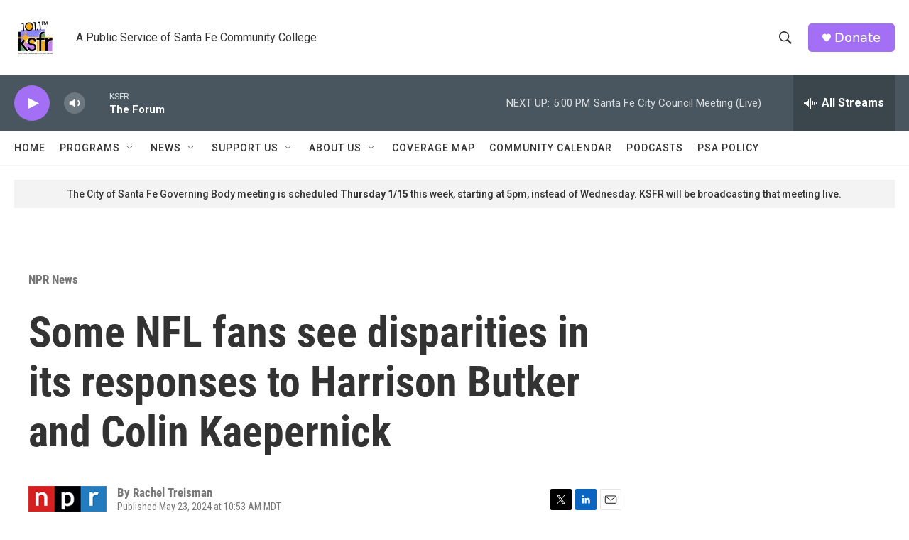

--- FILE ---
content_type: text/html; charset=utf-8
request_url: https://www.google.com/recaptcha/api2/aframe
body_size: 265
content:
<!DOCTYPE HTML><html><head><meta http-equiv="content-type" content="text/html; charset=UTF-8"></head><body><script nonce="fOIhR1cf_zabvGwbU2yloQ">/** Anti-fraud and anti-abuse applications only. See google.com/recaptcha */ try{var clients={'sodar':'https://pagead2.googlesyndication.com/pagead/sodar?'};window.addEventListener("message",function(a){try{if(a.source===window.parent){var b=JSON.parse(a.data);var c=clients[b['id']];if(c){var d=document.createElement('img');d.src=c+b['params']+'&rc='+(localStorage.getItem("rc::a")?sessionStorage.getItem("rc::b"):"");window.document.body.appendChild(d);sessionStorage.setItem("rc::e",parseInt(sessionStorage.getItem("rc::e")||0)+1);localStorage.setItem("rc::h",'1768435035535');}}}catch(b){}});window.parent.postMessage("_grecaptcha_ready", "*");}catch(b){}</script></body></html>